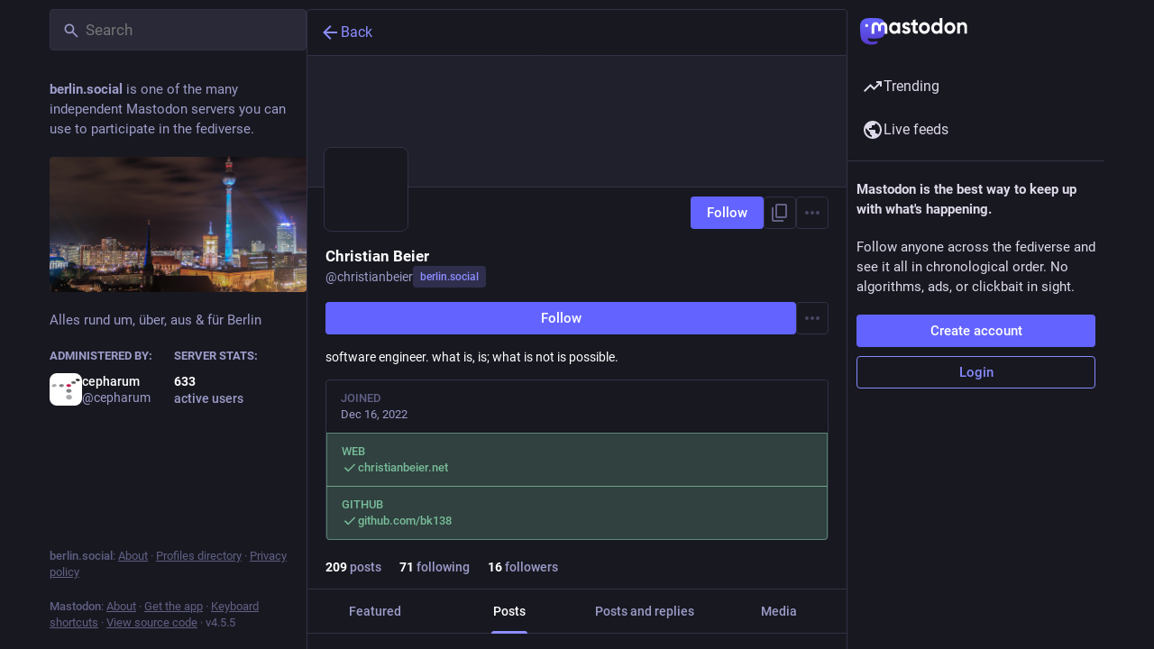

--- FILE ---
content_type: application/javascript
request_url: https://berlin.social/packs/scroll_context-D4UEqLKT.js
body_size: 4592
content:
import{j as Z}from"./client-By3tlFYA.js";import{g as z,r as p,R as $}from"./index-TEHZzOO_.js";import{br as ee}from"./useSelectableClick-C6FBaLSu.js";import{u as te,c as ne}from"./short_number-C9zm8Jg6.js";var K=new Date().getTime();function oe(l){var r=new Date().getTime(),n=Math.max(0,16-(r-K)),e=setTimeout(l,n);return K=r,e}var re=["","webkit","moz","o","ms"],N="clearTimeout",I=oe,M=function(r,n){return r+(r?n[0].toUpperCase()+n.substr(1):n)+"AnimationFrame"};ee&&re.some(function(l){var r=M(l,"request");return r in window&&(N=M(l,"cancel"),I=function(e){return window[r](e)}),!!I});var C=function(r){typeof window[N]=="function"&&window[N](r)},y=I;function ie(l){return"nodeType"in l&&l.nodeType===document.DOCUMENT_NODE}function se(l){return"window"in l&&l.window===l?l:ie(l)&&l.defaultView||!1}function F(l){var r=l==="pageXOffset"?"scrollLeft":"scrollTop";function n(e,t){var s=se(e);if(t===void 0)return s?s[l]:e[r];s?s.scrollTo(s[l],t):e[r]=t}return n}const H=F("pageXOffset"),k=F("pageYOffset");var x,B;function le(){if(B)return x;B=1;var l=function(r,n,e,t,s,d,h,v){if(!r){var a;if(n===void 0)a=new Error("Minified exception occurred; use the non-minified dev environment for the full error message and additional helpful warnings.");else{var _=[e,t,s,d,h,v],S=0;a=new Error(n.replace(/%s/g,function(){return _[S++]})),a.name="Invariant Violation"}throw a.framesToPop=1,a}};return x=l,x}var ae=le();const V=z(ae);var W={exports:{}};/*!
 Copyright 2018 Google Inc. All Rights Reserved.
 Licensed under the Apache License, Version 2.0 (the "License");
 you may not use this file except in compliance with the License.
 You may obtain a copy of the License at

     http://www.apache.org/licenses/LICENSE-2.0

 Unless required by applicable law or agreed to in writing, software
 distributed under the License is distributed on an "AS IS" BASIS,
 WITHOUT WARRANTIES OR CONDITIONS OF ANY KIND, either express or implied.
 See the License for the specific language governing permissions and
 limitations under the License.
*/var ce=W.exports,q;function ue(){return q||(q=1,function(l,r){/*! lifecycle.es5.js v0.1.1 */(function(n,e){l.exports=e()})(ce,function(){var n=void 0;try{new EventTarget,n=!1}catch(c){n=!1}var e=typeof Symbol=="function"&&typeof Symbol.iterator=="symbol"?function(c){return typeof c}:function(c){return c&&typeof Symbol=="function"&&c.constructor===Symbol&&c!==Symbol.prototype?"symbol":typeof c},t=function(c,o){if(!(c instanceof o))throw new TypeError("Cannot call a class as a function")},s=function(){function c(o,i){for(var f=0;f<i.length;f++){var u=i[f];u.enumerable=u.enumerable||!1,u.configurable=!0,"value"in u&&(u.writable=!0),Object.defineProperty(o,u.key,u)}}return function(o,i,f){return i&&c(o.prototype,i),f&&c(o,f),o}}(),d=function(c,o){if(typeof o!="function"&&o!==null)throw new TypeError("Super expression must either be null or a function, not "+typeof o);c.prototype=Object.create(o&&o.prototype,{constructor:{value:c,enumerable:!1,writable:!0,configurable:!0}}),o&&(Object.setPrototypeOf?Object.setPrototypeOf(c,o):c.__proto__=o)},h=function(c,o){if(!c)throw new ReferenceError("this hasn't been initialised - super() hasn't been called");return!o||typeof o!="object"&&typeof o!="function"?c:o},v=function(){function c(){t(this,c),this._registry={}}return s(c,[{key:"addEventListener",value:function(o,i){this._getRegistry(o).push(i)}},{key:"removeEventListener",value:function(o,i){var f=this._getRegistry(o),u=f.indexOf(i);u>-1&&f.splice(u,1)}},{key:"dispatchEvent",value:function(o){return o.target=this,Object.freeze(o),this._getRegistry(o.type).forEach(function(i){return i(o)}),!0}},{key:"_getRegistry",value:function(o){return this._registry[o]=this._registry[o]||[]}}]),c}(),a=n?EventTarget:v,_=n?Event:function c(o){t(this,c),this.type=o},S=function(c){function o(i,f){t(this,o);var u=h(this,(o.__proto__||Object.getPrototypeOf(o)).call(this,i));return u.newState=f.newState,u.oldState=f.oldState,u.originalEvent=f.originalEvent,u}return d(o,_),o}(),g="active",w="passive",m="hidden",E="frozen",R="terminated",U=(typeof safari>"u"?"undefined":e(safari))==="object"&&safari.pushNotification,X=["focus","blur","visibilitychange","freeze","resume","pageshow","onpageshow"in self?"pagehide":"unload"],j=function(c){return c.preventDefault(),c.returnValue="Are you sure?"},J=[[g,w,m,R],[g,w,m,E],[m,w,g],[E,m],[E,g],[E,w]].map(function(c){return c.reduce(function(o,i,f){return o[i]=f,o},{})}),P=function(){return document.visibilityState===m?m:document.hasFocus()?g:w};return new(function(c){function o(){t(this,o);var i=h(this,(o.__proto__||Object.getPrototypeOf(o)).call(this)),f=P();return i._state=f,i._unsavedChanges=[],i._handleEvents=i._handleEvents.bind(i),X.forEach(function(u){return addEventListener(u,i._handleEvents,!0)}),U&&addEventListener("beforeunload",function(u){i._safariBeforeUnloadTimeout=setTimeout(function(){u.defaultPrevented||u.returnValue.length>0||i._dispatchChangesIfNeeded(u,m)},0)}),i}return d(o,a),s(o,[{key:"addUnsavedChanges",value:function(i){!this._unsavedChanges.indexOf(i)>-1&&(this._unsavedChanges.length===0&&addEventListener("beforeunload",j),this._unsavedChanges.push(i))}},{key:"removeUnsavedChanges",value:function(i){var f=this._unsavedChanges.indexOf(i);f>-1&&(this._unsavedChanges.splice(f,1),this._unsavedChanges.length===0&&removeEventListener("beforeunload",j))}},{key:"_dispatchChangesIfNeeded",value:function(i,f){if(f!==this._state)for(var u=function(G,Q){for(var T,D=0;T=J[D];++D){var L=T[G],O=T[Q];if(L>=0&&O>=0&&O>L)return Object.keys(T).slice(L,O+1)}return[]}(this._state,f),b=0;b<u.length-1;++b){var Y=u[b],A=u[b+1];this._state=A,this.dispatchEvent(new S("statechange",{oldState:Y,newState:A,originalEvent:i}))}}},{key:"_handleEvents",value:function(i){switch(U&&clearTimeout(this._safariBeforeUnloadTimeout),i.type){case"pageshow":case"resume":this._dispatchChangesIfNeeded(i,P());break;case"focus":this._dispatchChangesIfNeeded(i,g);break;case"blur":this._state===g&&this._dispatchChangesIfNeeded(i,P());break;case"pagehide":case"unload":this._dispatchChangesIfNeeded(i,i.persisted?E:R);break;case"visibilitychange":this._state!==E&&this._state!==R&&this._dispatchChangesIfNeeded(i,P());break;case"freeze":this._dispatchChangesIfNeeded(i,E)}}},{key:"state",get:function(){return this._state}},{key:"pageWasDiscarded",get:function(){return document.wasDiscarded||!1}}]),o}())})}(W)),W.exports}var de=ue();const fe=z(de);function he(){return/iPad|iPhone|iPod/.test(window.navigator.platform)&&/^((?!CriOS).)*Safari/.test(window.navigator.userAgent)}var ve=2,_e=function(){function l(n){var e=this,t=n.addNavigationListener,s=n.stateStorage,d=n.getCurrentLocation,h=n.shouldUpdateScroll;this._setScrollRestoration=function(){if(!e._oldScrollRestoration&&"scrollRestoration"in window.history&&!he()){e._oldScrollRestoration=window.history.scrollRestoration;try{window.history.scrollRestoration="manual"}catch(a){e._oldScrollRestoration=null}}},this._restoreScrollRestoration=function(){if(e._oldScrollRestoration){try{window.history.scrollRestoration=e._oldScrollRestoration}catch(a){}e._oldScrollRestoration=null}},this._onWindowScroll=function(){if(!e._ignoreScrollEvents&&(e._saveWindowPositionHandle||(e._saveWindowPositionHandle=y(e._saveWindowPosition)),e._windowScrollTarget)){var a=e._windowScrollTarget,_=a[0],S=a[1],g=H(window),w=k(window);g===_&&w===S&&(e._windowScrollTarget=null,e._cancelCheckWindowScroll())}},this._saveWindowPosition=function(){e._saveWindowPositionHandle=null,e._savePosition(null,window)},this._checkWindowScrollPosition=function(){return e._checkWindowScrollHandle=null,e._windowScrollTarget?(e.scrollToTarget(window,e._windowScrollTarget),++e._numWindowScrollAttempts,e._numWindowScrollAttempts>=ve?(e._windowScrollTarget=null,Promise.resolve()):new Promise(function(a){e._checkWindowScrollHandle=y(function(){return a(e._checkWindowScrollPosition())})})):Promise.resolve()},this._stateStorage=s,this._getCurrentLocation=d,this._shouldUpdateScroll=h,this._oldScrollRestoration=null,this._setScrollRestoration(),this._saveWindowPositionHandle=null,this._checkWindowScrollHandle=null,this._windowScrollTarget=null,this._numWindowScrollAttempts=0,this._ignoreScrollEvents=!1,this._scrollElements={},window.addEventListener("scroll",this._onWindowScroll);var v=function(_){C(e._saveWindowPositionHandle),e._saveWindowPositionHandle=null,_&&!e._ignoreScrollEvents&&e._saveWindowPosition(),Object.keys(e._scrollElements).forEach(function(S){var g=e._scrollElements[S];C(g.savePositionHandle),g.savePositionHandle=null,e._ignoreScrollEvents||e._saveElementPosition(S)})};this._removeNavigationListener=t(function(a){var _=a.action;v(_!=="POP")}),fe.addEventListener("statechange",function(a){var _=a.newState;_==="terminated"||_==="frozen"||_==="discarded"?(v(!0),e._restoreScrollRestoration()):e._setScrollRestoration()})}var r=l.prototype;return r.registerElement=function(e,t,s,d){var h=this;this._scrollElements[e]&&V(!1);var v=function(){h._saveElementPosition(e)},a={element:t,shouldUpdateScroll:s,savePositionHandle:null,onScroll:function(){!a.savePositionHandle&&!h._ignoreScrollEvents&&(a.savePositionHandle=y(v))}};!a.savePositionHandle&&!this._ignoreScrollEvents&&(a.savePositionHandle=y(v)),this._scrollElements[e]=a,t.addEventListener("scroll",a.onScroll),this._updateElementScroll(e,null,d)},r.unregisterElement=function(e){this._scrollElements[e]||V(!1);var t=this._scrollElements[e],s=t.element,d=t.onScroll,h=t.savePositionHandle;s.removeEventListener("scroll",d),C(h),delete this._scrollElements[e]},r.updateScroll=function(e,t){var s=this;this._updateWindowScroll(e,t).then(function(){s._saveWindowPositionHandle||(s._saveWindowPositionHandle=y(s._saveWindowPosition))}),Object.keys(this._scrollElements).forEach(function(d){s._updateElementScroll(d,e,t)})},r.stop=function(){this._restoreScrollRestoration(),window.removeEventListener("scroll",this._onWindowScroll),this._cancelCheckWindowScroll(),this._removeNavigationListener()},r.startIgnoringScrollEvents=function(){this._ignoreScrollEvents=!0},r.stopIgnoringScrollEvents=function(){this._ignoreScrollEvents=!1},r._cancelCheckWindowScroll=function(){C(this._checkWindowScrollHandle),this._checkWindowScrollHandle=null},r._saveElementPosition=function(e){var t=this._scrollElements[e];t.savePositionHandle=null,this._savePosition(e,t.element)},r._savePosition=function(e,t){this._stateStorage.save(this._getCurrentLocation(),e,[H(t),k(t)])},r._updateWindowScroll=function(e,t){return this._cancelCheckWindowScroll(),this._windowScrollTarget=this._getScrollTarget(null,this._shouldUpdateScroll,e,t),this._numWindowScrollAttempts=0,this._checkWindowScrollPosition()},r._updateElementScroll=function(e,t,s){var d=this._scrollElements[e],h=d.element,v=d.shouldUpdateScroll,a=this._getScrollTarget(e,v,t,s);a&&this.scrollToTarget(h,a)},r._getDefaultScrollTarget=function(e){var t=e.hash;return t&&t!=="#"?t.charAt(0)==="#"?t.slice(1):t:[0,0]},r._getScrollTarget=function(e,t,s,d){var h=t?t.call(this,s,d):!0;if(!h||Array.isArray(h)||typeof h=="string")return h;var v=this._getCurrentLocation();return this._getSavedScrollTarget(e,v)||this._getDefaultScrollTarget(v)},r._getSavedScrollTarget=function(e,t){return t.action==="PUSH"?null:this._stateStorage.read(t,e)},r.scrollToTarget=function(e,t){if(typeof t=="string"){var s=document.getElementById(t)||document.getElementsByName(t)[0];if(s){s.scrollIntoView();return}t=[0,0]}var d=t,h=d[0],v=d[1];H(e,h),k(e,v)},l}();function ge(l){const r=p.useRef();return p.useEffect(()=>{r.current=l},[l]),r.current}const Se=(l,r)=>{var e,t;return!((e=r.state)!=null&&e.mastodonModalKey&&r.state.mastodonModalKey!==((t=l==null?void 0:l.state)==null?void 0:t.mastodonModalKey))},pe="@@scroll|";class we{read(r,n){const e=this.getStateKey(r,n);try{const t=sessionStorage.getItem(e);return t?JSON.parse(t):null}catch(t){return null}}save(r,n,e){const t=this.getStateKey(r,n),s=JSON.stringify(e);try{sessionStorage.setItem(t,s)}catch(d){}}getStateKey(r,n){const e=r.key,t="".concat(pe).concat(e);return n==null?t:"".concat(t,"|").concat(n)}}const me=$.createContext(null),Te=({children:l,shouldUpdateScroll:r=Se})=>{var v;const n=te(),e=ne(),t=p.useRef(n);p.useEffect(()=>{t.current=n},[n]);const[s]=p.useState(()=>new _e({addNavigationListener:e.listen.bind(e),stateStorage:new we,getCurrentLocation:()=>t.current,shouldUpdateScroll:(a,_)=>r.call(s,a,_)})),d=(v=ge(n))!=null?v:null;p.useEffect(()=>{s.updateScroll(d,n)},[n,d,s]),p.useEffect(()=>()=>{s.stop()},[s]);const h=p.useMemo(()=>({registerElement:(a,_,S)=>{s.registerElement(a,_,S,n)},unregisterElement:a=>{s.unregisterElement(a)},scrollBehavior:s}),[n,s]);return Z.jsx(me.Provider,{value:h,children:$.Children.only(l)})};export{Te as S,me as a,Se as d,ge as u};
//# sourceMappingURL=scroll_context-D4UEqLKT.js.map
